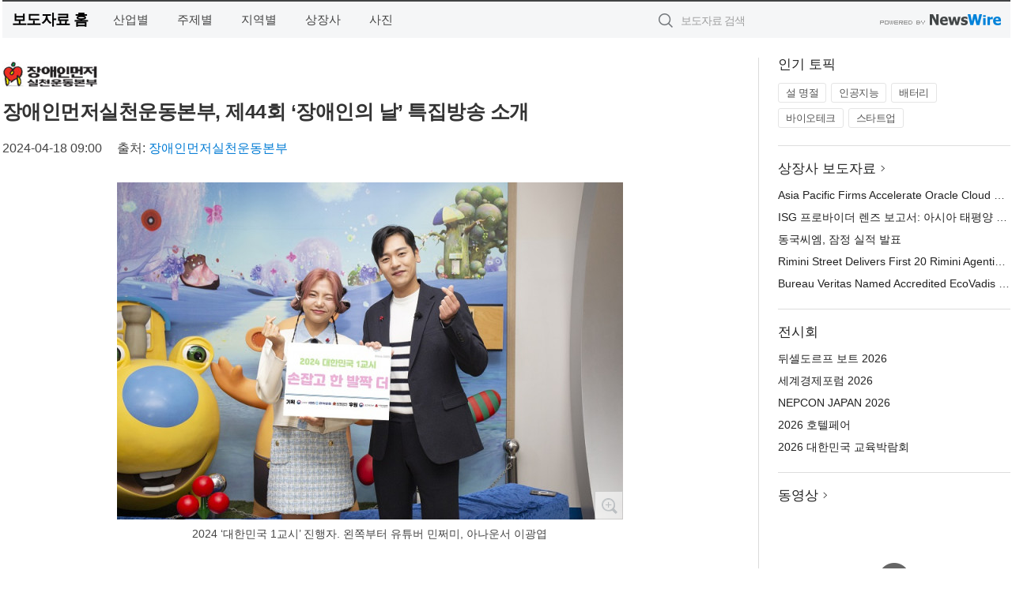

--- FILE ---
content_type: text/html; charset=UTF-8
request_url: http://press.sagunin.com/newsRead.php?no=988011
body_size: 6528
content:
<!DOCTYPE html>
<html lang="ko">
<head>
	<meta http-equiv="X-UA-Compatible" content="IE=edge">
	<meta charset="utf-8">
	<title>장애인먼저실천운동본부, 제44회 ‘장애인의 날’ 특집방송 소개 - 사건의내막</title>
	<meta name="description" content="장애인먼저실천운동본부(이사장 이수성)는 장애인의 날을 맞이해 계기 교육 자료로 활용할 수 있는 ‘장애인의 날 특집방송’ 2편을 제작, 오는 19일(금) KBS를 통해 방송할 예정이다.  첫 번째 특집방송은 ‘대한민국 1교시’로, 2005년부터">				
	<link href="//static.newswire.co.kr/press/css/reset.css?v=29" rel="stylesheet">
	<link href="//static.newswire.co.kr/press/css/common.css?v=29" rel="stylesheet">
	<script src="https://ajax.googleapis.com/ajax/libs/jquery/1.12.4/jquery.min.js"></script>
	<script type="text/javascript">
		var sHost = "http://press.sagunin.com";
		document.domain = "sagunin.com";
		if(document.location.protocol!=='https:') top.window.scrollTo(0, 0);
	</script>
</head>
<body class="clearfix">
<div align="center"><script type="text/javascript" src="http://www.sagunin.com/data/sagunin_com/html/gnb.js" charset="utf-8"></script></div>
<div id="wrap"><div id="wrap_width" class="container" style="width:1275px;">
		<div class="header">
			<div class="header-wrap">
				<div class="logo"><a href="/">보도자료 홈</a></div>
				<ul class="gnb-wrap"><li class="nav-item"><a href="/?md=A01">산업별</a></li> <li class="nav-item"><a href="/?md=A02">주제별</a></li> <li class="nav-item"><a href="/?md=A03">지역별</a></li> <li class="nav-item"><a href="/?md=A07">상장사</a></li> <li class="nav-item"><a href="/?md=A04">사진</a></li></ul>				<div class="search_form">
					<form method="get" action="/search" class="search-form">
						<input id="searchsubmitbtn" class="icon submit" type="submit">
						<input type="text" id="topskey" name="skey" class="form-control input_box" title="검색어 입력" data-feild="skey" placeholder="보도자료 검색">
					</form>
				</div>
				<a href="https://www.newswire.co.kr/?&amp;VHOST=1&amp;partnerCPID=217&amp;KEY=541a4f3721e13a7b1b068e3a916181ab&amp;RF=" target="_blank" rel="nofollow"><div class="poweredby" title="뉴스와이어 제공">뉴스와이어 제공</div></a>
			</div>
		</div>
		<div class="col-type-2">
			<div class="col-main">
				<div class="newsView">
					<div class="news_header">
						<div class="author_logo"><a href="http://www.wefirst.or.kr" target="_blank" rel="nofollow"><img src="//file.newswire.co.kr/data/upfile/company_img/2024/03/12_31017998_20240321164332_8010945983.jpg"  alt="장애인먼저실천운동본부 Logo" style="max-width: 120px;"/></a></div>
						<h2 class="news-title">장애인먼저실천운동본부, 제44회 ‘장애인의 날’ 특집방송 소개</h2>
						
						<div class="info">
							<span class="date">2024-04-18 09:00</span>
							<span class="author">출처: <a href="http://www.wefirst.or.kr" target="_blank" rel="nofollow">장애인먼저실천운동본부</a></span>
						</div>
					</div>
					<div class="news_body">
						<div class="news-photo w640"><div class="thumb"><div class="thumb-feature"><a href="https://www.newswire.co.kr/newsRead.php?no=988011&amp;picno=548748" target="_blank" class="sprite spt-photo-enlarge" title="확대보기">확대보기</a></div><img src="//file.newswire.co.kr/data/datafile2/thumb_640/2024/04/990901359_20240417154621_2602925837.jpg" class="newsimage" alt="2024 ‘대한민국 1교시’ 진행자. 왼쪽부터 유튜버 민쩌미, 아나운서 이광엽"></div><p class="desc">2024 ‘대한민국 1교시’ 진행자. 왼쪽부터 유튜버 민쩌미, 아나운서 이광엽</p></div>

						
						<div class="newContent">
							<div class="reading">
<p>서울--(<a href="https://www.newswire.co.kr/?sd=45&amp;VHOST=1&amp;partnerCPID=217&amp;KEY=541a4f3721e13a7b1b068e3a916181ab&amp;RF=&location=C">뉴스와이어</a>)--장애인먼저실천운동본부(이사장 이수성)는 장애인의 날을 맞이해 계기 교육 자료로 활용할 수 있는 ‘장애인의 날 특집방송’ 2편을 제작, 오는 19일(금) KBS를 통해 방송할 예정이다.</p>
<p>첫 번째 특집방송은 ‘대한민국 1교시’로, 2005년부터 교육부, KBS3 라디오, 장애인먼저실천운동본부가 공동 기획하고 사랑의 열매에서 후원하는 초등학생을 위한 장애이해교육 방송이다. 보이는 라디오 형태로 제작됐으며, 올해 20회를 맞았다.</p>
<p>올해는 ‘손잡고 한 발짝 더’라는 주제로 어린이들의 워너비 유튜버 ‘민쩌미’와 이광엽 아나운서가 진행하는 안내견 인식개선 동화 ‘함께 걷는 길이라면, 어디든 좋아!’, 장애인 여행을 소재로 한 애니메이션 ‘우리 같이 가자’, 100만 과학 유튜버 ‘궤도’의 장애인 보조공학센터 체험, 허우령 앵커·이준민 마술사가 출연해 초등학생에게 전달하는 ‘장애인의 날’ 메시지 등 다양한 코너를 마련했다.</p>
<p>‘대한민국 1교시’는 오는 4월 19일(금) 9시부터 KBS1·3 라디오를 통해 방송되며, KBS 홈페이지와 유튜브에서 시청할 수 있다.</p>
<p>두 번째 특집방송으로 청소년을 위한 장애이해교육 드라마 ‘자전거는 두 바퀴로 달린다’가 방송된다. 장애이해교육 드라마는 교육부, 삼성화재, 장애인먼저실천운동본부가 공동 기획해 2008년부터 매년 ‘장애인의 날’에 방송되고 있으며, 올해로 열여섯 번째를 맞았다.</p>
<p>이번 드라마는 발달장애를 가진 친구와 진로를 고민하는 과정을 담아냈으며, 그룹 위키미키 멤버로 뮤지컬 ‘영웅’ 등 다양한 작품에 출연하며 배우로도 활동 중인 최유정(은애 역)과 데뷔 후 다양한 작품 및 광고 모델로 활동 중 ‘보이즈 플래닛’에 참가하며 인지도를 높인 배우 정민규(민욱 역), 영화와 드라마를 오가며 다채로운 작품에서 인상적인 연기를 펼친 배우 한기찬(정훈 역)이 출연한다. 방송은 KBS1TV에서 4월 19일(금) 11시 10분에 이뤄진다.</p>
<p>‘자전거는 두 바퀴로 달린다’는 앞서 지난 15일(월)에 서울 양천중학교(교장 이순규)에서 학생 시사회를 개최했으며, 최유정·정민규·한기찬 배우와 양천중학교 재학생, 손기서 강서양천교육지원청 교육장, 한호규 삼성화재해상보험주식회사 상무 등 총 430여 명이 함께 관람했다.</p>
<p>한편 특집방송 시청 후에는 ‘제26회 장애인식개선을 위한 초·중·고등학생 백일장’ 방송소감문 부문에 응모할 수 있다. 자세한 내용은 장애인먼저실천운동본부 홈페이지를 참조하면 된다.</p>
<p><strong>장애인먼저실천운동본부 소개</strong></p>
<p>장애인먼저실천운동은 장애인을 배려하고 함께 살아가는 국민운동으로, 장애인의 사회통합 촉진을 위한 전국 초·중·고등학생 백일장, 대한민국 1교시, ‘뽀꼬 아 뽀꼬’ 캠프 및 음악회, ‘비바챔버앙상블’ 운영, 모니터 사업, 장애인식개선 드라마 제작 등 다양한 인식개선 사업을 전개하고 있다.</p>
							</div>
							<div class="website">웹사이트: <a href="http://www.wefirst.or.kr" target="_blank" rel="nofollow">http://www.wefirst.or.kr</a></div>
							<ul class="outLink">
								<li><a href="https://www.newswire.co.kr/newsRead.php?no=988011" target="_blank">보도자료 연락처와 원문보기 ></a></li>
								<li><a href="https://www.newswire.co.kr/?md=A10&amp;act=article&amp;no=8117" target="_blank">장애인먼저실천운동본부  전체 보도자료 보기 ></a></li>
							</ul>
							<div class="authority">이 뉴스는 기업·기관·단체가 뉴스와이어를 통해 배포한 보도자료입니다. <a href="https://www.newswire.co.kr/?sd=45&amp;VHOST=1&amp;partnerCPID=217&amp;KEY=541a4f3721e13a7b1b068e3a916181ab&amp;RF=" target="_blank" rel="nofollow">배포 안내 ></a></div>
						</div>
						<a href="https://www.newswire.co.kr/?&amp;VHOST=1&amp;partnerCPID=217&amp;KEY=541a4f3721e13a7b1b068e3a916181ab&amp;RF=&amp;location=N" target="_blank" rel="nofollow"><div class="poweredby" title="뉴스와이어 제공">뉴스와이어 제공</div></a>
					</div>
				</div>
			</div>
			<div class="rightcolumn">
				<div class="aside-cnt"><div class="aside-tit">인기 토픽</div><ul class="tag"><li><a href="/?md=A06&amp;tno=151">설 명절</a></li><li><a href="/?md=A06&amp;tno=203">인공지능</a></li><li><a href="/?md=A06&amp;tno=559">배터리</a></li><li><a href="/?md=A06&amp;tno=287">바이오테크</a></li><li><a href="/?md=A06&amp;tno=103">스타트업</a></li></ul></div> <div class="aside-cnt"><div class="aside-tit"><a href="/?md=A07">상장사 보도자료</a> <i class="sprite spt-title-bullet" aria-hidden="true"></i></div><ul class="lists"><li><div class="ellipsis"><a href="/newsRead.php?no=1027487">Asia Pacific Firms Accelerate Oracle Cloud Modernization</a></div></li><li><div class="ellipsis"><a href="/newsRead.php?no=1027488">ISG 프로바이더 렌즈 보고서: 아시아 태평양 기업, 오라클 클라우드 기반 현대화 가속</a></div></li><li><div class="ellipsis"><a href="/newsRead.php?no=1027482">동국씨엠, 잠정 실적 발표</a></div></li><li><div class="ellipsis"><a href="/newsRead.php?no=1027476">Rimini Street Delivers First 20 Rimini Agentic UX™ Solutions That Solve a Variety of ERP Process Challenges Faster, Better and Cheaper with Agentic AI ERP</a></div></li><li><div class="ellipsis"><a href="/newsRead.php?no=1027473">Bureau Veritas Named Accredited EcoVadis Consulting Partner</a></div></li></ul></div> <div class="aside-cnt"><div class="aside-tit">전시회</div><ul class="lists"><li><div class="ellipsis"><a href="https://www.newswire.co.kr/eventRead.php?no=15551" target="_blank">뒤셀도르프 보트 2026</a></div></li><li><div class="ellipsis"><a href="https://www.newswire.co.kr/eventRead.php?no=15598" target="_blank">세계경제포럼 2026</a></div></li><li><div class="ellipsis"><a href="https://www.newswire.co.kr/eventRead.php?no=15562" target="_blank">NEPCON JAPAN 2026</a></div></li><li><div class="ellipsis"><a href="https://www.newswire.co.kr/eventRead.php?no=15602" target="_blank">2026 호텔페어</a></div></li><li><div class="ellipsis"><a href="https://www.newswire.co.kr/eventRead.php?no=15603" target="_blank">2026 대한민국 교육박람회</a></div></li></ul></div> <div class="aside-cnt aside-embed-mov2"><div class="aside-tit"><a href="/?md=A08">동영상</a> <i class="sprite spt-title-bullet" aria-hidden="true"></i></div><div class="inner"><div class="atc_thum"><a href="/newsRead.php?no=1027479" class="ico-play-video"><div class="thumbnail"><img src="https://img.youtube.com/vi/I_XX1XEWmwA/mqdefault.jpg" alt="">	</div></a></div><div class="desc ellipsis-line2"><a href="/newsRead.php?no=1027479">Ras Al Khaimah Ruler Inaugurates 14th Ras Al Khaimah Art Fes</a></div></div></div> <input type="hidden" id="pcid" value="0"><div class="aside-cnt aside-thumb"><div class="aside-tit">인기 사진</div><div class="thumb-wrap"><a class="sprite thumb-controls-prev prevnex" data-value="1">이전</a><a class="sprite thumb-controls-next prevnex" data-value="2">다음</a><div class="thumb"><a href="/newsRead.php?no=1027410" class="rphlaylink"><div class="socheap"><img id="rphlay" src="//file.newswire.co.kr/data/datafile2/thumb_big/2026/01/1028212708_20260122170807_4343440302.png" alt="에이수스 RT-BE50"></div></a></div></div><div class="desc ellipsis-line2" id="rphlayintro"><a href="/newsRead.php?no=1027410">에이수스 RT-BE50</a></div></div>				
			</div>
		</div>
</div></div>
<div align="center"><script type="text/javascript" src="http://www.sagunin.com/data/sagunin_com/html/footer.js" charset="utf-8"></script></div>
<script type="text/javascript">
	var h = $("#wrap").height();
	var fa = 0;
	var fn = 'myframe';
	var photoinfo = [{"id":"1027410","filename":"2026\/01\/1028212708_20260122170807_4343440302.png","title":"\uc5d0\uc774\uc218\uc2a4, \ud569\ub9ac\uc801\uc778 \uac00\uaca9\uc758 \uace0\uc131\ub2a5 WiFi 7 \uacf5\uc720\uae30 \u2018RT-BE50\u2019 \ucd9c\uc2dc","alt":"\uc5d0\uc774\uc218\uc2a4 RT-BE50"},{"id":"1027434","filename":"2026\/01\/3699302484_20260123084213_8878312973.jpg","title":"\uc624\uc774\ub77c\uc138 \uacc4\ub958 \ud638\ud154 by \ud638\uc2dc\ub178 \ub9ac\uc870\ud2b8, \ub300\ud45c \uc808\uacbd \u2018\ube59\ud3ed\u2019\uacfc \ud568\uaed8\ud558\ub294 7\uac00\uc9c0 \uaca8\uc6b8 \ud504\ub85c\uadf8\ub7a8 \uac1c\ucd5c","alt":"\uc6c5\uc7a5\ud55c \uace0\ub4dc\ub984 \uc808\uacbd\uc774 \ud3bc\uccd0\uc9c0\ub294 \uc624\uc774\ub77c\uc138 \uacc4\ub958\uc758 \uc5bc\uc74c\ud3ed\ud3ec \ub300\ud45c \uba85\uc18c \u2018\ub9c8\ubaac\uc774\uc640(\u99ac\u9580\u5ca9)\u2019"},{"id":"1027328","filename":"2026\/01\/3699302484_20260121164502_8635256888.jpg","title":"\ud638\uc2dc\ub178 \ub9ac\uc870\ud2b8 \ub9ac\uc870\ub098\ub808 \uad0c, \uc0c8\ubcbd \ub3c4\ucc29 \uc5ec\ud589\uac1d\uc744 \uc704\ud55c \u2018\uc5bc\ub9ac \uccb4\ud06c\uc778 \ud50c\ub79c\u2019 \uc11c\ube44\uc2a4 \ucd9c\uc2dc","alt":"\u2018\uc5bc\ub9ac \uccb4\ud06c\uc778 \ud50c\ub79c\u2019 \uc11c\ube44\uc2a4\ub97c \ub3c4\uc785\ud55c \ud638\uc2dc\ub178 \ub9ac\uc870\ud2b8 \ub9ac\uc870\ub098\ub808 \uad0c \uc804\uacbd"},{"id":"1027373","filename":"2026\/01\/2072967973_20260122104712_2245234722.jpg","title":"\ub3c4\ucfc4\uad00\uad11\ud55c\uad6d\uc0ac\ubb34\uc18c, 2025\ub144 12\uc6d4 \ud558\uc21c \ud558\ub124\ub2e4\uacf5\ud56d \uc81c3\ud130\ubbf8\ub110\uc5d0 \ud0c4\uc0dd\ud55c \uc138\uacc4 \ucd5c\ub300 \uace0\uc9c8\ub77c \ubaa8\ub274\uba3c\ud2b8 \uc18c\uac1c","alt":"\uc81c3\ud130\ubbf8\ub110 \ucd9c\ubc1c \ub85c\ube44\uce35"},{"id":"1027376","filename":"2026\/01\/1846519755_20260122111143_5765566237.png","title":"\uac24\ub7ec\ub9ac\ud2f0 \ub3d9\ud0c4\uc810, \ub9d0\uc758 \ud574 \uae30\ud68d\uc804 \u2018Horses, A New Beginning\u2019 \uac1c\ucd5c","alt":"\uac24\ub7ec\ub9ac\ud2f0 \u2018Horses, A New Beginning\u2019 \uc804\uc2dc \uc804\uacbd"},{"id":"1027447","filename":"2026\/01\/1988343010_20260123093129_1085787440.jpg","title":"\ud55c\uad6d\uc758\uc9d1, 2026\ub144 \uc885\ud569 \ud64d\ubcf4 \uc0ac\uc5c5 \uc218\ud589\uae30\uad00\uc73c\ub85c \uc6cc\ub4dc\ucea3 \uc120\uc815","alt":"\ud55c\uad6d\uc758\uc9d1 \uc804\uacbd(\uc0ac\uc9c4=\ud55c\uad6d\uc758\uc9d1)"},{"id":"1027429","filename":"2026\/01\/1995131373_20260123055649_3708347489.jpg","title":"\ud638\uc2dc\ub178\uc57c \ubc1c\ub9ac, \ubc1c\ub9ac \ud78c\ub450\uad50 \uc804\ud1b5\uacfc \uace0\ub300 \uc778\ub3c4 \uc9c0\ud61c\ub97c \uc811\ubaa9\ud55c 4\ubc15 5\uc77c \uc6f0\ub2c8\uc2a4 \ub9ac\ud2b8\ub9bf \ud504\ub85c\uadf8\ub7a8 \uc120\ubcf4\uc5ec","alt":"\ubc1c\ub9ac \ud78c\ub450\uad50 \uc804\ud1b5\uc5d0\uc11c \ucd9c\ubc1c\ud558\ub294 \u2018\uc815\ud654\uc640 \ud68c\ubcf5\u2019 \ud504\ub85c\uadf8\ub7a8\uc744 \uc120\ubcf4\uc774\ub294 \ud638\uc2dc\ub178\uc57c \ubc1c\ub9ac"},{"id":"1027215","filename":"2026\/01\/3536740244_20260120105300_7596253675.jpg","title":"\ud384\uc0ac \uac8c\uc774\ubc0d \uae30\uc5b4, \ub125\uc2a8\uac8c\uc784\uc988\uc640 \ud611\uc5c5\u2026 \uc778\uae30 \uac8c\uc784 \u2018\ube14\ub8e8 \uc544\uce74\uc774\ube0c\u2019 \uac8c\uc774\ubc0d \ub9c8\uc6b0\uc2a4 \uceec\ub809\uc158 \uacf5\uac1c","alt":"\ube14\ub8e8 \uc544\uce74\uc774\ube0c\u00d7Pulsar \uceec\ub798\ubc84\ub808\uc774\uc158 \uac8c\uc774\ubc0d \ub9c8\uc6b0\uc2a4"},{"id":"1027389","filename":"2026\/01\/1040080949_20260122143809_9589067443.jpg","title":"\uc560\uc988\ub77d x \ub9c8\uc774\ud06c\ub85c\ub2c9\uc2a4, \ud504\ub9ac\ubbf8\uc5c4 \ud30c\uc6cc \u2018Taichi\u00b7Steel Legend\u2019 \uacf5\uac1c","alt":"\uc560\uc988\ub77d\uc774 \ud55c\ubbf8\ub9c8\uc774\ud06c\ub85c\ub2c9\uc2a4\uc640 \uc190\uc7a1\uace0 \uc804\uc6d0\uacf5\uae09\uc7a5\uce58(PSU) \ubd84\uc57c\uc5d0\uc11c\uc758 \uacf5\uc2dd \ud30c\ud2b8\ub108\uc2ed\uc744 \ubcf8\uaca9\ud654\ud55c\ub2e4. \uc560\uc988\ub77d\uc740 \uba54\uc778\ubcf4\ub4dc\u00b7\uadf8\ub798\ud53d\uce74\ub4dc \ub4f1 \ud575\uc2ec PC \ucef4\ud3ec\ub10c\ud2b8\uc5d0\uc11c \ucd95\uc801\ud574\uc628 \uc124\uacc4 \uc5ed\ub7c9\uc744 \uae30\ubc18\uc73c\ub85c PSU \uc2dc\uc7a5\uc5d0 \uc2e0\uaddc \uc9c4\uc785\ud558\uba70, \ud55c\ubbf8\ub9c8\uc774\ud06c\ub85c\ub2c9\uc2a4\ub294 \ud55c\uad6d \uc2dc\uc7a5\uc5d0\uc11c\uc758 \uc720\ud1b5 \ubc0f \uace0\uac1d \uc9c0\uc6d0\uc744 \uc804\ub2f4\ud55c\ub2e4."},{"id":"1027416","filename":"2026\/01\/3731528052_20260122173647_6219007624.jpg","title":"\ud000\ud140\uc5d0\uc5b4\ub85c, UAE \u2018UMEX 2026\u2019\uc11c \ucc28\uc138\ub300 AI \uc790\uc728\ube44\ud589 \uc194\ub8e8\uc158 \u2018\ud000\ud1a0\ub178\ubbf8\u00b7\ud000\ud140\ucf54\uc5b4\u2019 \uc804\uaca9 \uacf5\uac1c","alt":"UAE \u2018UMEX 2026\u2019 \uc804\uc2dc\uc7a5\uc5d0 \ub9c8\ub828\ub41c \ud000\ud140\uc5d0\uc5b4\ub85c \ubd80\uc2a4 \uc804\uacbd"}];
	if($("#wrap_width").length) {
		var cw = $("#wrap_width").hasClass("wrap-unique") ? 801 : 1140;
		var w = $("#wrap_width").width();
		if (w >= cw) {
			$("#wrap_width").addClass("photo-4column");
		}
	}
	$( window ).on( "load", function() {
		if($(".grid").length) {
			var $grid = $('.grid').masonry({
				itemSelector: '.grid-item',
				// use element for option
				columnWidth: '.grid-sizer',
				percentPosition: true
			});
		}
		if(fa) {
			h = $("#wrap").height();
			h = h +20;
			if(document.location.protocol==="https:") {
				window.parent.postMessage({ childHeight: $("#wrap").height() }, "http://press.sagunin.com/");
			} else {
				if(parent.document.getElementById(fn)!==null) parent.document.getElementById(fn).style.height = h+'px';
			}
		}
	});
</script>
<script src="//static.newswire.co.kr/press/js/common.js?v=29"></script>
</body>
</html>